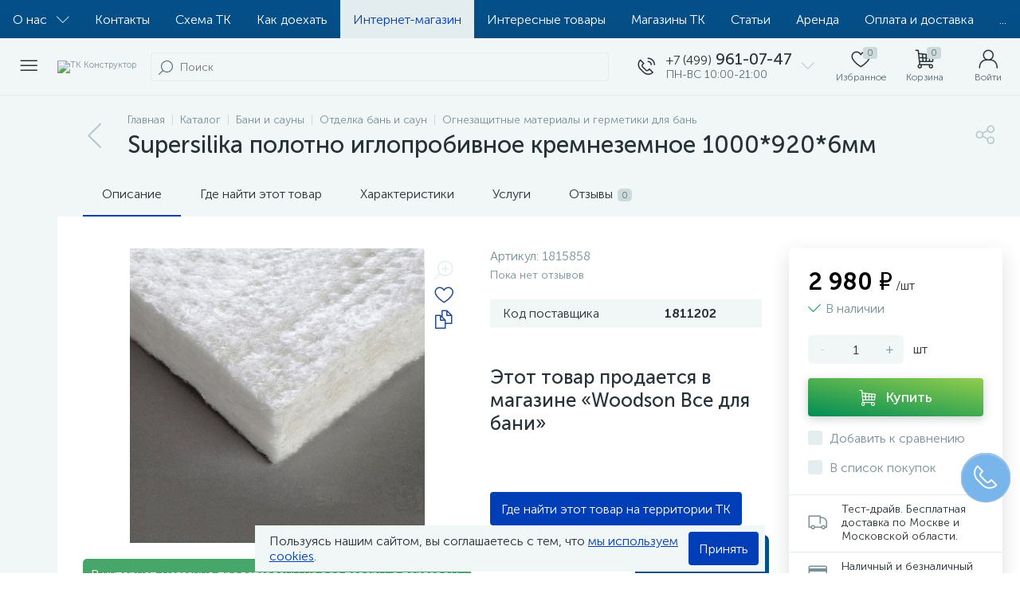

--- FILE ---
content_type: text/html; charset=UTF-8
request_url: https://tk-konstruktor.ru/local/templates/enext/components/arturgolubev/search.title/da_team_search_new_standart/notice.php
body_size: 203
content:
{"notice":"<span>\u0412 \u0438\u043d\u0442\u0435\u0440\u043d\u0435\u0442-\u043c\u0430\u0433\u0430\u0437\u0438\u043d\u0435 \u043f\u0440\u0435\u0434\u0441\u0442\u0430\u0432\u043b\u0435\u043d\u044b \u043d\u0435 \u0432\u0441\u0435 \u0442\u043e\u0432\u0430\u0440\u044b, \u0432 \u0442\u043e\u0440\u0433\u043e\u0432\u043e\u043c \u043a\u043e\u043c\u043f\u043b\u0435\u043a\u0441\u0435 \u00ab\u041a\u043e\u043d\u0441\u0442\u0440\u0443\u043a\u0442\u043e\u0440\u00bb \u0438\u0445 \u043c\u043d\u043e\u0433\u043e\u043a\u0440\u0430\u0442\u043d\u043e \u0431\u043e\u043b\u044c\u0448\u0435. \u041f\u0440\u0438\u0435\u0437\u0436\u0430\u0439\u0442\u0435 \u043a \u043d\u0430\u043c \u0438 \u043d\u0430\u0439\u0434\u0451\u0442\u0435 \u0432\u0441\u0451, \u0447\u0442\u043e \u043d\u0443\u0436\u043d\u043e!<\/span>"}

--- FILE ---
content_type: text/html; charset=UTF-8
request_url: https://tk-konstruktor.ru/bitrix/templates/.default/components/bitrix/catalog.element/catalog_element_da_team/notice.php
body_size: 203
content:
{"notice":"<span>\u0412 \u0438\u043d\u0442\u0435\u0440\u043d\u0435\u0442-\u043c\u0430\u0433\u0430\u0437\u0438\u043d\u0435 \u043f\u0440\u0435\u0434\u0441\u0442\u0430\u0432\u043b\u0435\u043d\u044b \u043d\u0435 \u0432\u0441\u0435 \u0442\u043e\u0432\u0430\u0440\u044b, \u0432 \u0442\u043e\u0440\u0433\u043e\u0432\u043e\u043c \u043a\u043e\u043c\u043f\u043b\u0435\u043a\u0441\u0435 \u00ab\u041a\u043e\u043d\u0441\u0442\u0440\u0443\u043a\u0442\u043e\u0440\u00bb \u0438\u0445 \u043c\u043d\u043e\u0433\u043e\u043a\u0440\u0430\u0442\u043d\u043e \u0431\u043e\u043b\u044c\u0448\u0435. \u041f\u0440\u0438\u0435\u0437\u0436\u0430\u0439\u0442\u0435 \u043a \u043d\u0430\u043c \u0438 \u043d\u0430\u0439\u0434\u0451\u0442\u0435 \u0432\u0441\u0451, \u0447\u0442\u043e \u043d\u0443\u0436\u043d\u043e!<\/span>"}

--- FILE ---
content_type: text/html; charset=UTF-8
request_url: https://tk-konstruktor.ru/bitrix/templates/.default/components/bitrix/catalog.element/catalog_element_da_team/ajax.php
body_size: -49
content:
 {"compared":false,"comparedIds":[],"delayed":false,"delayedIds":[],"buyedAdded":false,"buyedAddedIds":[],"quantity":false,"quantityIds":[]}

--- FILE ---
content_type: application/javascript
request_url: https://tk-konstruktor.ru/bitrix/js/arturgolubev.phonemask/script.min.js?v=1745324914
body_size: 1021
content:
function agInputMaskLoad(t,a){t.debug&&console.log("=> pmask init: "+a),$(t.input_selectors).each(function(){var a,e,s=$(this);"Y"!=s.data("maskactive")&&(t.debug&&console.log("- Apply mask",s,"val: "+s.val()),t.clear7_js=parseInt(t.clear7_js),t.clear8_js=parseInt(t.clear8_js),s.data("clears",t.clear7_js),s.data("cleare",t.clear8_js),s.attr("inputmode","tel").attr("autocomplete","tel"),"mask_plugin"==t.lib_type&&s.attr("autocomplete","disable"),t.mask_placeholder&&s.attr("placeholder",t.mask_placeholder),t.clear8_value&&(a=s.val())&&"8"==a.substr(0,1)&&s.val("+7"+a.substr(1)),(t.clear8_js||t.clear7_js)&&s.on("input",function(a){setTimeout(function(){var a=s.val().replace(/[^+\d]/g,"");a&&(parseInt(s.data("clears"))&&"+77"==a.slice(0,3)&&s.val(""),parseInt(s.data("cleare"))&&"+78"==a.slice(0,3)&&s.val(""))},100)}),"mask_plugin"==t.lib_type?(e={onKeyPress:function(a,e,s,t){parseInt(s.data("clears"))&&2===a.replace(/\D/g,"").length&&(a=a.replace("7",""),s.val(a)),parseInt(s.data("cleare"))&&2===a.replace(/\D/g,"").length&&(a=a.replace("8",""),s.val(a))}},s.mask(t.mask_value,e)):("+"==t.mask_value.substr(0,1)&&(a=s.val())&&"+"!=a.substr(0,1)&&s.val("+"+a),a=t.mask_value,t.flex_lenght&&(a+="9{0,3}"),e={mask:a,showMaskOnHover:!1,clear7:t.clear7_js,clear8:t.clear8_js,onBeforePaste:function(a,e){a=a.replace(/\D/g,"");return e.clear7&&"7"==a.substr(0,1)||e.clear8&&"8"==a.substr(0,1)?"+7"+a.substr(1):void 0},onKeyDown:function(a,e,s,t){var n=a.key,l=a.target.value,r=0;t.clear7&&7==n&&(r=1),t.clear8&&8==n&&(r=1),r&&(""==l.replace(/\D/g,"")||t.mask.indexOf("9")>=s)&&a.preventDefault()}},"function"!=typeof s.inputmask&&$("head").append('<script src="/bitrix/js/arturgolubev.phonemask/inputmask.bundle.min.js?v=s1"><\/script>'),s.inputmask(e),s.on("selectionchange",function(a){let e=this.selectionStart,s=this.placeholder,t=this.value,n;n=(t||s).indexOf("_"),0<n&&e>n&&this.setSelectionRange(n,n)})),s.data("maskactive","Y"))})}pMaskParamsObj.debug&&console.log("=> Phonemask debug: Selectors: "+pMaskParamsObj.input_selectors,"; Mask: "+pMaskParamsObj.mask_value,"; Placeholder: "+pMaskParamsObj.mask_placeholder),void 0!==window.frameCacheVars?BX.addCustomEvent("onFrameDataReceived",function(a){agInputMaskLoad(pMaskParamsObj,"BX composite")}):$(document).ready(function(){agInputMaskLoad(pMaskParamsObj,"JQ ready")}),BX.addCustomEvent("onAjaxSuccess",function(){agInputMaskLoad(pMaskParamsObj,"BX onAjaxSuccess")}),$(document).ajaxSuccess(function(a,e,s){agInputMaskLoad(pMaskParamsObj,"JQ ajaxSuccess")}),$(document).ready(function(){BX.addCustomEvent("onAjaxSuccess",function(){agInputMaskLoad(pMaskParamsObj,"BX onAjaxSuccess Last")})}),BX.addCustomEvent("onPopupFirstShow",function(a){agInputMaskLoad(pMaskParamsObj,"BX onPopupFirstShow")});